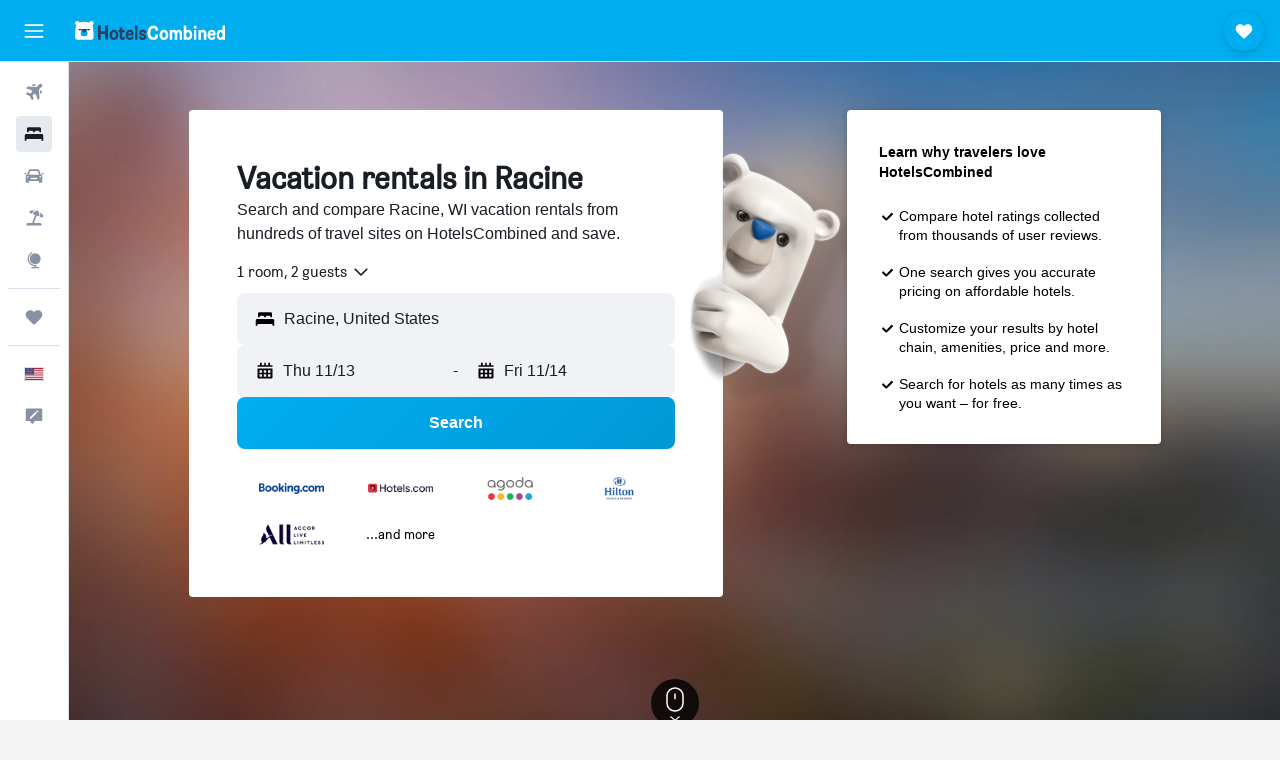

--- FILE ---
content_type: text/css;charset=UTF-8
request_url: https://content.r9cdn.net/res/combined.css?v=dc43ff3bf37c2eb4b1d2918b9d80e8888a08228e&cluster=4
body_size: 1085
content:
.ClLW-upgrade-browser-msg{font-family:'HelveticaNeue-Bold','Helvetica Neue',-apple-system,BlinkMacSystemFont,'Segoe UI',Roboto,'Helvetica Neue',Arial,sans-serif;font-weight:700;font-size:14px;line-height:20px}
.c9xGs-message a{text-decoration:underline;font-weight:700;color:#0073a3}.c9xGs-message a:hover,.c9xGs-message a :focus,.c9xGs-message a :active{color:#0073a3}
.Q1bS-message-header{color:#850a0c;font-family:'HelveticaNeue-Bold','Helvetica Neue',-apple-system,BlinkMacSystemFont,'Segoe UI',Roboto,'Helvetica Neue',Arial,sans-serif;font-weight:700;font-size:14px;line-height:20px}.Q1bS-message a{text-decoration:underline;font-family:'HelveticaNeue-Bold','Helvetica Neue',-apple-system,BlinkMacSystemFont,'Segoe UI',Roboto,'Helvetica Neue',Arial,sans-serif;font-weight:700;font-size:14px;line-height:20px;color:#0073a3}.Q1bS-message a:hover,.Q1bS-message a :focus,.Q1bS-message a :active{color:#0073a3}
.l2EM-currency-msg span{font-family:'HelveticaNeue-Bold','Helvetica Neue',-apple-system,BlinkMacSystemFont,'Segoe UI',Roboto,'Helvetica Neue',Arial,sans-serif;font-weight:700;font-size:14px;line-height:20px}
.c4FQY-message{font-family:'HelveticaNeue-Bold','Helvetica Neue',-apple-system,BlinkMacSystemFont,'Segoe UI',Roboto,'Helvetica Neue',Arial,sans-serif;font-weight:700;font-size:14px;line-height:20px}
.MR-V-message a{text-decoration:underline;font-weight:700;color:#0073a3}.MR-V-message a:hover,.MR-V-message a:focus,.MR-V-message a:active{color:#0073a3}
.pBkm{display:flex;align-items:center;min-height:60px;padding:12px 16px;font-family:'HelveticaNeue-Bold','Helvetica Neue',-apple-system,BlinkMacSystemFont,'Segoe UI',Roboto,'Helvetica Neue',Arial,sans-serif;font-weight:700;font-size:14px;line-height:20px;color:#f9fafb;background-color:#191e24;column-gap:8px}body.flex-gap .pBkm>*:not(:last-child){margin-right:8px}.pBkm svg{fill:#f9fafb}.pBkm button{margin-left:auto}
.cxNt-title{font-family:'HelveticaNeue-Bold','Helvetica Neue',-apple-system,BlinkMacSystemFont,'Segoe UI',Roboto,'Helvetica Neue',Arial,sans-serif;font-weight:700;font-size:14px;line-height:20px}
.yNyv-site-msg.yNyv-pres-dark span{font-family:'HelveticaNeue-Bold','Helvetica Neue',-apple-system,BlinkMacSystemFont,'Segoe UI',Roboto,'Helvetica Neue',Arial,sans-serif;font-weight:700;font-size:14px;line-height:20px}.yNyv-site-msg.yNyv-pres-dark .yNyv-redirect-link{text-decoration:underline;color:#fff}.yNyv-site-msg.yNyv-pres-dark .yNyv-redirect-link:hover,.yNyv-site-msg.yNyv-pres-dark .yNyv-redirect-link :focus,.yNyv-site-msg.yNyv-pres-dark .yNyv-redirect-link :active{color:#fff}.yNyv-site-msg.yNyv-pres-light .yNyv-redirect-link{text-decoration:underline;font-weight:700;color:#0073a3}.yNyv-site-msg.yNyv-pres-light .yNyv-redirect-link:hover,.yNyv-site-msg.yNyv-pres-light .yNyv-redirect-link :focus,.yNyv-site-msg.yNyv-pres-light .yNyv-redirect-link :active{color:#0073a3}
.O1pb-site-msg.O1pb-pres-dark span{font-family:'HelveticaNeue-Bold','Helvetica Neue',-apple-system,BlinkMacSystemFont,'Segoe UI',Roboto,'Helvetica Neue',Arial,sans-serif;font-weight:700;font-size:14px;line-height:20px}.O1pb-site-msg.O1pb-pres-dark .O1pb-redirect-link{text-decoration:underline;color:#fff}.O1pb-site-msg.O1pb-pres-dark .O1pb-redirect-link:hover,.O1pb-site-msg.O1pb-pres-dark .O1pb-redirect-link :focus,.O1pb-site-msg.O1pb-pres-dark .O1pb-redirect-link :active{color:#fff}.O1pb-site-msg.O1pb-pres-light .O1pb-redirect-link{text-decoration:underline;font-weight:700;color:#0073a3}.O1pb-site-msg.O1pb-pres-light .O1pb-redirect-link:hover,.O1pb-site-msg.O1pb-pres-light .O1pb-redirect-link :focus,.O1pb-site-msg.O1pb-pres-light .O1pb-redirect-link :active{color:#0073a3}
.Jk7v-site-msg.Jk7v-pres-dark{font-family:'HelveticaNeue-Bold','Helvetica Neue',-apple-system,BlinkMacSystemFont,'Segoe UI',Roboto,'Helvetica Neue',Arial,sans-serif;font-weight:700;font-size:14px;line-height:20px}
.o-a0-site-msg.o-a0-pres-dark span{font-family:'HelveticaNeue-Bold','Helvetica Neue',-apple-system,BlinkMacSystemFont,'Segoe UI',Roboto,'Helvetica Neue',Arial,sans-serif;font-weight:700;font-size:14px;line-height:20px}.o-a0-site-msg.o-a0-pres-dark .o-a0-redirect-link{text-decoration:underline;color:#fff}.o-a0-site-msg.o-a0-pres-dark .o-a0-redirect-link:hover,.o-a0-site-msg.o-a0-pres-dark .o-a0-redirect-link :focus,.o-a0-site-msg.o-a0-pres-dark .o-a0-redirect-link :active{color:#fff}.o-a0-site-msg.o-a0-pres-light .o-a0-redirect-link{text-decoration:underline;font-weight:700;color:#0073a3}.o-a0-site-msg.o-a0-pres-light .o-a0-redirect-link:hover,.o-a0-site-msg.o-a0-pres-light .o-a0-redirect-link :focus,.o-a0-site-msg.o-a0-pres-light .o-a0-redirect-link :active{color:#0073a3}
.U3q2-site-msg.U3q2-pres-dark span{font-family:'HelveticaNeue-Bold','Helvetica Neue',-apple-system,BlinkMacSystemFont,'Segoe UI',Roboto,'Helvetica Neue',Arial,sans-serif;font-weight:700;font-size:14px;line-height:20px}.U3q2-site-msg.U3q2-pres-dark .U3q2-redirect-link{text-decoration:underline;color:#fff}.U3q2-site-msg.U3q2-pres-dark .U3q2-redirect-link:hover,.U3q2-site-msg.U3q2-pres-dark .U3q2-redirect-link :focus,.U3q2-site-msg.U3q2-pres-dark .U3q2-redirect-link :active{color:#fff}.U3q2-site-msg.U3q2-pres-light .U3q2-redirect-link{text-decoration:underline;font-weight:700;color:#0073a3}.U3q2-site-msg.U3q2-pres-light .U3q2-redirect-link:hover,.U3q2-site-msg.U3q2-pres-light .U3q2-redirect-link :focus,.U3q2-site-msg.U3q2-pres-light .U3q2-redirect-link :active{color:#0073a3}
.HiPN{display:flex;justify-content:center;align-items:center;position:relative;left:0;right:0;z-index:10000}.HiPN.HiPN-mod-position-top{top:0}.HiPN.HiPN-mod-position-bottom{bottom:0}.HiPN.HiPN-mod-fixed{position:fixed}.HiPN.HiPN-pres-dark{padding:8px 24px;background:#191e24;color:#f9fafb}.HiPN.HiPN-pres-dark .HiPN-content-col{text-align:center}.HiPN.HiPN-pres-light{padding:12px;background-color:#fff;color:#191e24}.HiPN.HiPN-pres-light .HiPN-content-col{text-align:start}.HiPN-content-col{flex:1;flex-basis:auto}.HiPN-close-col{flex:0;flex-basis:auto}
.G40v{color:#fff;z-index:10000;padding:12px 16px;background:linear-gradient(135deg,#2c4162 0%,#1e3457 100%);display:flex;justify-content:space-between}.G40v-col-content{display:flex;align-items:center}.G40v svg{fill:#fff}.G40v-info{width:20px;height:20px;min-width:20px;min-height:20px;margin-right:8px}.G40v-cta{color:#81e0fd;font-weight:bold}.G40v-loader{display:flex;flex-shrink:0}.G40v-cta,.G40v-loader{margin-left:12px}.G40v-close{display:flex;align-items:center}
.y1un-browser-support-container{display:flex;align-items:center}.y1un-browser-support-highlight{color:#0073a3;cursor:pointer}.y1un-browser-support-title{font-family:'HelveticaNeue-Bold','Helvetica Neue',-apple-system,BlinkMacSystemFont,'Segoe UI',Roboto,'Helvetica Neue',Arial,sans-serif;font-weight:700;font-size:16px;line-height:24px;padding:16px 0}.y1un-browser-support-description{margin-bottom:12px}.y1un-recommended-browsers{display:flex;align-items:center;justify-content:space-around;margin:16px 0 12px}.y1un-recommended-browser{display:flex;flex-flow:column;align-items:center}.y1un-close-button{display:flex;flex-grow:1;justify-content:flex-end;margin-left:4px}
.Ma_h-icon{margin-right:12px;width:20px;height:20px;min-width:20px;max-width:20px}
.NS8j-m-debug-business-tier:before{font-size:9px;display:block;position:fixed;top:0;left:0;z-index:10010;padding:0 2px;font-weight:700;color:white;background-color:black}.NS8j-m-debug-business-tier__biz:before{content:'BIZ'}.NS8j-m-debug-business-tier__bizplus:before{content:'BIZPLUS'}.NS8j-m-debug-business-tier__enterprise:before{content:'ENTERPRISE'}.NS8j-m-debug-business-tier__biz--enforced-bizplus:before{content:'BIZ (enforced BizPlus)'}.NS8j-m-debug-business-tier__bizplus--enforced-bizplus:before{content:'BIZPLUS (enforced BizPlus)'}.NS8j-m-debug-business-tier__enterprise--enforced-bizplus:before{content:'ENTERPRISE (enforced BizPlus)'}.NS8j-m-debug-business-tier__biz--enforced-enterprise:before{content:'BIZ (enforced Enterprise)'}.NS8j-m-debug-business-tier__bizplus--enforced-enterprise:before{content:'BIZPLUS (enforced Enterprise)'}.NS8j-m-debug-business-tier__enterprise--enforced-enterprise:before{content:'ENTERPRISE (enforced Enterprise)'}.NS8j-m-debug-business-tier[class*='m-debug-project-name']:before{top:11px}
.SN1c-content{overflow-y:auto}.SN1c-content.SN1c-mod-close{margin-top:-32px}.SN1c-inner-content{margin:32px;font-family:'HelveticaNeue','Helvetica Neue',-apple-system,BlinkMacSystemFont,'Segoe UI',Roboto,'Helvetica Neue',Arial,sans-serif;font-weight:400;font-size:14px;line-height:20px}.SN1c-inner-content.SN1c-mod-no-margin,.SN1c-description{margin:0}.SN1c-mod-bottom-sheet .SN1c-inner-content{margin:0 32px 32px}@media (min-width:640px){.SN1c-mod-bottom-sheet .SN1c-inner-content{margin:32px}}.SN1c-actions{margin:32px 0 16px;display:flex;flex-direction:column;column-gap:8px;row-gap:16px}body.flex-gap .SN1c-actions>*:not(:last-child){margin-right:8px;margin-bottom:16px}.SN1c-actions.SN1c-mod-wide{flex-direction:row}.SN1c-label.SN1c-mod-hide{opacity:0}.SN1c-spinner{display:none}.SN1c-spinner.SN1c-mod-show{position:absolute;top:0;bottom:0;left:0;right:0;display:flex;justify-content:center;align-items:center}.SN1c-spinner.SN1c-mod-show>div{display:flex}
